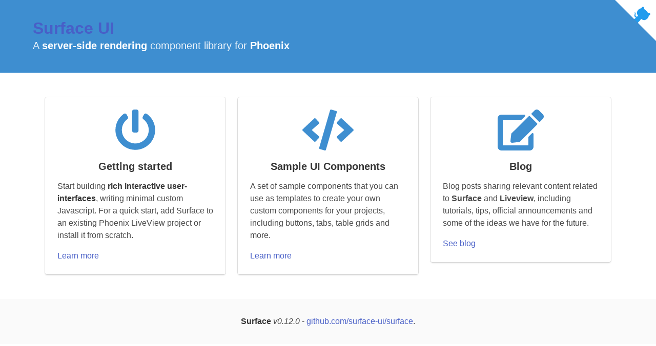

--- FILE ---
content_type: text/html; charset=utf-8
request_url: https://surface-site.gigalixirapp.com/
body_size: 15441
content:
<html lang="en">
  <head>
    <meta charset="utf-8">
    <meta name="viewport" content="initial-scale=1, maximum-scale=1, minimum-scale=1">
    <meta name="csrf-token" content="LRpYCxUeLHkcbyMrTjQCCXxcAApiURovHm6f-DHNJ7hM-_D12mW9Q6Ou">
    <meta http-equiv="X-UA-Compatible" content="IE=edge">
    <title>
      Surface
    </title>
    <link phx-track-static rel="stylesheet" href="/assets/app-e1911c9ec9b254c2dc1c6dd03713bf8d.css?vsn=d">
    <script defer phx-track-static type="text/javascript" src="/assets/app-dcc314050add45df1495314c80a65fd1.js?vsn=d">
    </script>
  </head>
  <body>
    <a href="https://github.com/surface-ui/surface" title="Source Code on GitHub" class="github-corner" aria-label="View source on GitHub">
      <svg width="80" height="80" viewBox="0 0 250 250" style="fill: #fff; color: #209cee; position: absolute; top: 0; border: 0; right: 0" aria-hidden="true"><path d="M0,0 L115,115 L130,115 L142,142 L250,250 L250,0 Z"></path><path d="M128.3,109.0 C113.8,99.7 119.0,89.6 119.0,89.6 C122.0,82.7 120.5,78.6 120.5,78.6 C119.2,72.0 123.4,76.3 123.4,76.3 C127.3,80.9 125.5,87.3 125.5,87.3 C122.9,97.6 130.6,101.9 134.4,103.2" fill="currentColor" style="transform-origin: 130px 106px" class="octo-arm"></path><path d="M115.0,115.0 C114.9,115.1 118.7,116.5 119.8,115.4 L133.7,101.6 C136.9,99.2 139.9,98.4 142.2,98.6 C133.8,88.0 127.5,74.4 143.8,58.0 C148.5,53.4 154.0,51.2 159.7,51.0 C160.3,49.4 163.2,43.6 171.4,40.1 C171.4,40.1 176.1,42.5 178.8,56.2 C183.1,58.6 187.2,61.8 190.9,65.4 C194.5,69.0 197.7,73.2 200.1,77.6 C213.8,80.2 216.3,84.9 216.3,84.9 C212.7,93.1 206.9,96.0 205.4,96.6 C205.1,102.4 203.0,107.8 198.3,112.5 C181.9,128.9 168.3,122.5 157.7,114.1 C157.9,116.9 156.7,120.9 152.7,124.9 L141.0,136.5 C139.8,137.7 141.6,141.9 141.8,141.8 Z" fill="currentColor" class="octo-body"></path></svg>
    </a>
    <style>
      .github-corner:hover .octo-arm{animation:octocat-wave 560ms ease-in-out}@keyframes octocat-wave{0%,100%{transform:rotate(0)}20%,60%{transform:rotate(-25deg)}40%,80%{transform:rotate(10deg)}}@media (max-width:500px){.github-corner:hover .octo-arm{animation:none}.github-corner .octo-arm{animation:octocat-wave 560ms ease-in-out}}
    </style>
    <section class="hero is-info">
      <div class="hero-body" style="padding: 2.3rem 1.5rem 1.0rem 1.5rem">
        <div class="container">
          <h1 class="title">
            <a href="/" data-phx-link="redirect" data-phx-link-state="push">Surface UI</a>
          </h1>
          <h2 class="subtitle" style="margin-right: 30px">
            A <strong>server-side rendering</strong> component library for <strong>Phoenix</strong>
          </h2>
          <span class="mobile-sidebar-open-button icon is-small" onclick="openMobileSidebar()">
            <i class="fa fa-bars"></i>
          </span>
        </div>
      </div>
    </section>
    <div id="phx-GI0hg6fvZHZ--xqB" data-phx-main data-phx-session="SFMyNTY.[base64].eT0ZG4nXSRXEf5huRxdvIiVZ8Q--mpEc6rr56fgBR_Q" data-phx-static="SFMyNTY.g2gDaAJhBXQAAAADdwJpZG0AAAAUcGh4LUdJMGhnNmZ2WkhaLS14cUJ3CmFzc2lnbl9uZXdsAAAAAXcLX19jb250ZXh0X19qdwVmbGFzaHQAAAAAbgYAULv_5psBYgABUYA.RosVbMukcnXU9XR_-KLfHjYkCZiOuFYWp4Iy_sN5Kxk"><section class="section" style="padding: 3rem 1.5rem">
  <div phx-hook="SurfaceSiteWeb.Components.MobileSidebar#MobileSidebar" id="mobile-sidebar" class="mobile-sidebar">
  <div class="sidebar-background" onclick="closeMobileSidebar()" style="display: none"></div>
  <div class="sidebar-content is-fixed is-fullheight animated faster" style="display: none">
    <section class="hero is-info">
      <div class="hero-body" style="padding: 2.3rem 1.5rem 2.5rem 1.5rem">
        <div class="container">
          <h1 class="title">
            <span>Surface UI</span>
          </h1>
          <h2 class="subtitle" style="margin-right: 30px">
            A component library for <strong>Phoenix</strong>
          </h2>
        </div>
      </div>
    </section>
    <ul class="menu-list">
  <li>
    <a href="/" data-phx-link="redirect" data-phx-link-state="push">
      <span class="icon">
        <i class="fa fa-home"></i>
      </span>
      Home
    </a>
  </li>
  <li>
    <a href="/blog" data-phx-link="redirect" data-phx-link-state="push" class="">
      <span class="icon">
        <i class="fas fa-edit"></i>
      </span>
      Blog
    </a>
  </li>
  <li>
    <a href="/getting_started" data-phx-link="redirect" data-phx-link-state="push" class="">
      <span class="icon">
        <i class="fa fa-power-off"></i>
      </span>
      Getting started
    </a>
  </li>
  <li>
    <a href="/documentation" data-phx-link="redirect" data-phx-link-state="push" class="">
      <span class="icon">
        <i class="fa fa-book"></i>
      </span>
      Documentation
    </a>
    <ul>
      <li>
        <a href="/template_syntax" data-phx-link="redirect" data-phx-link-state="push" class="">
          <span class="icon">
            <i class="fa fa-code"></i>
          </span>
          Template Syntax
        </a>
      </li>
      <li>
        <a href="/components_basics" data-phx-link="redirect" data-phx-link-state="push" class="">
          <span class="icon">
            <i class="far fa-file-code"></i>
          </span>
          Components Basics
        </a>
      </li>
      <li>
        <a href="/properties" data-phx-link="redirect" data-phx-link-state="push" class="">
          <span class="icon">
            <i class="fa fa-cubes"></i>
          </span>
          Properties
        </a>
      </li>
      <li>
        <a href="/data" data-phx-link="redirect" data-phx-link-state="push" class="">
          <span class="icon">
            <i class="fa fa-cube"></i>
          </span>
          Data
        </a>
      </li>
      <li>
        <a href="/events" data-phx-link="redirect" data-phx-link-state="push" class="">
          <span class="icon">
            <i class="fa fa-bolt"></i>
          </span>
          Events
        </a>
      </li>
      <li>
        <a href="/slots" data-phx-link="redirect" data-phx-link-state="push" class="">
          <span class="icon">
            <svg class="svg-inline--fa fa-align-left fa-w-14" aria-hidden="true" data-prefix="fas" data-icon="align-left" role="img" xmlns="http://www.w3.org/2000/svg" viewBox="0 0 448 512" data-fa-i2svg=""><path fill="currentColor" d="M288 44v40c0 8.837-7.163 16-16 16H16c-8.837 0-16-7.163-16-16V44c0-8.837 7.163-16 16-16h256c8.837 0 16 7.163 16 16zM0 172v40c0 8.837 7.163 16 16 16h416c8.837 0 16-7.163 16-16v-40c0-8.837-7.163-16-16-16H16c-8.837 0-16 7.163-16 16zm16 312h416c8.837 0 16-7.163 16-16v-40c0-8.837-7.163-16-16-16H16c-8.837 0-16 7.163-16 16v40c0 8.837 7.163 16 16 16zm256-200H16c-8.837 0-16 7.163-16 16v40c0 8.837 7.163 16 16 16h256c8.837 0 16-7.163 16-16v-40c0-8.837-7.163-16-16-16z"></path></svg>
          </span>
          Slots
        </a>
      </li>
      <li>
        <a href="/state_management" data-phx-link="redirect" data-phx-link-state="push" class="">
          <span class="icon">
            <i class="fa fa-exchange-alt"></i>
          </span>
          State Management
        </a>
      </li>
      <li>
        <a href="/contexts" data-phx-link="redirect" data-phx-link-state="push" class="">
          <span class="icon">
            <i class="fa fa-sitemap"></i>
          </span>
          Contexts
        </a>
      </li>
      <li>
        <a href="/testing" data-phx-link="redirect" data-phx-link-state="push" class="">
          <span class="icon">
            <i class="fas fa-tasks"></i>
          </span>
          Testing
        </a>
      </li>
      <li>
        <a href="/js_interop" data-phx-link="redirect" data-phx-link-state="push" class="">
          <span class="icon">
            <i class="fab fa-js-square"></i>
          </span>
          JS Interoperability
        </a>
      </li>
      <li>
        <a href="/scoped_css" data-phx-link="redirect" data-phx-link-state="push" class="">
          <span class="icon">
            <i class="fa fa-list-alt"></i>
          </span>
          Scoped CSS
        </a>
      </li>
      <li>
        <a href="/layouts_and_dead_views" data-phx-link="redirect" data-phx-link-state="push" class="">
          <span class="icon">
            <svg class="svg-inline--fa fa-align-left fa-w-14" aria-hidden="true" role="img" xmlns="http://www.w3.org/2000/svg" viewBox="0 0 448 512">
              <path fill="currentColor" d="M0,0v512h512V0H0z M469.333,234.667h-192v-192h192V234.667z M42.667,42.667h192v426.667h-192V42.667z M277.333,469.333 v-192h192v192H277.333z"></path>
            </svg>
          </span>
          Layouts &amp; dead views
        </a>
      </li>
    </ul>
  </li>
  <li>
    <a href="/builtincomponents" data-phx-link="redirect" data-phx-link-state="push" class="">
      <span class="icon">
        <i class="fa fa-code"></i>
      </span>
      Built-in Components
    </a>
    <ul>
      <li>
        <p class="sidebar-label">Navigation</p>
      </li>
      <li>
        <a href="/builtincomponents/Link" data-phx-link="redirect" data-phx-link-state="push" class="">
          <span class="icon is-small">
            <i class="fas fa-link"></i>
          </span>
          Link
        </a>
      </li>
      <li>
        <a href="/builtincomponents/LivePatch" data-phx-link="redirect" data-phx-link-state="push" class="">
          <span class="icon is-small">
            <i class="fas fa-external-link-square-alt"></i>
          </span>
          LivePatch
        </a>
      </li>
      <li>
        <a href="/builtincomponents/LiveRedirect" data-phx-link="redirect" data-phx-link-state="push" class="">
          <span class="icon is-small">
            <i class="fa fa-external-link-alt"></i>
          </span>
          LiveRedirect
        </a>
      </li>
      <li>
        <p class="sidebar-label">Other</p>
      </li>
      <li>
        <a href="/builtincomponents/Markdown" data-phx-link="redirect" data-phx-link-state="push" class="">
          <span class="icon is-small">
            <i class="fab fa-markdown"></i>
          </span>
          Markdown
        </a>
      </li>
      <li>
        <a href="/builtincomponents/Raw" data-phx-link="redirect" data-phx-link-state="push" class="">
          <span class="icon is-small">
            <i class="far fa-file-code"></i>
          </span>
          Raw
        </a>
      </li>
      <li>
        <a href="/builtincomponents/Component" data-phx-link="redirect" data-phx-link-state="push" class="">
          <span class="icon is-small">
            <i class="fa fa-code"></i>
          </span>
          Component (dynamic)
        </a>
      </li>
      <li>
        <a href="/builtincomponents/LiveComponent" data-phx-link="redirect" data-phx-link-state="push" class="">
          <span class="icon is-small">
            <i class="fa fa-code"></i>
          </span>
          LiveComponent (dynamic)
        </a>
      </li>
    </ul>
  </li>
  <li>
    <a href="/samplecomponents" data-phx-link="redirect" data-phx-link-state="push" class="">
      <span class="icon">
        <i class="fa fa-puzzle-piece"></i>
      </span>
      Sample UI Components
    </a>
    <ul>
      <li>
        <a href="/samplecomponents/Button" data-phx-link="redirect" data-phx-link-state="push" class="">
          <span class="icon is-small">
            <i class="fa fa-hand-pointer"></i>
          </span>
          Button
        </a>
      </li>
      <li>
        <a href="/samplecomponents/Table" data-phx-link="redirect" data-phx-link-state="push" class="">
          <span class="icon is-small">
            <i class="fa fa-table"></i>
          </span>
          Table
        </a>
      </li>
      <li>
        <a href="/samplecomponents/Tabs" data-phx-link="redirect" data-phx-link-state="push" class="">
          <span class="icon is-small">
            <i class="fa fa-folder"></i>
          </span>
          Tabs
        </a>
      </li>
    </ul>
  </li>
</ul>

  </div>
</div>

  <div class="container">
    <div class="section" style="padding: 0rem 1.5rem">
      <div class="container">
        <div class="columns">
          <div class="column is-4">
            <div class="card" style="box-shadow: 0 2px 3px rgba(10,10,10,.1), 0 0 0 1px rgba(10,10,10,.1)">
  <div class="card-image has-text-centered">
    <div class="container">
      <span class="icon is-large has-text-info" style="margin-top: 40px; margin-bottom: 12px">
        <i class="fas fa-power-off" style="font-size: 5em"></i>
      </span>
    </div>
  </div>
  <div class="card-content">
    <div class="content">
      <h4 class="has-text-centered">Getting started</h4>
      
              <p>
                Start building <strong>rich interactive user-interfaces</strong>,
                writing minimal custom Javascript. For a quick start, add Surface
                to an existing Phoenix LiveView project or install it from scratch.
              </p>
              <p><a href="/getting_started" data-phx-link="redirect" data-phx-link-state="push">Learn more</a></p>
            
    </div>
  </div>
</div>

          </div>
          <div class="column is-4">
            <div class="card" style="box-shadow: 0 2px 3px rgba(10,10,10,.1), 0 0 0 1px rgba(10,10,10,.1)">
  <div class="card-image has-text-centered">
    <div class="container">
      <span class="icon is-large has-text-info" style="margin-top: 40px; margin-bottom: 12px">
        <i class="fas fa-code" style="font-size: 5em"></i>
      </span>
    </div>
  </div>
  <div class="card-content">
    <div class="content">
      <h4 class="has-text-centered">Sample UI Components</h4>
      
              <p>
                A set of sample components that you can use as templates to
                create your own custom components for your projects, including
                buttons, tabs, table grids and more.
              </p>
              <p><a href="#" to="/samplecomponents">Learn more</a></p>
            
    </div>
  </div>
</div>

          </div>
          <div class="column is-4">
            <div class="card" style="box-shadow: 0 2px 3px rgba(10,10,10,.1), 0 0 0 1px rgba(10,10,10,.1)">
  <div class="card-image has-text-centered">
    <div class="container">
      <span class="icon is-large has-text-info" style="margin-top: 40px; margin-bottom: 12px">
        <i class="fas fa-edit" style="font-size: 5em"></i>
      </span>
    </div>
  </div>
  <div class="card-content">
    <div class="content">
      <h4 class="has-text-centered">Blog</h4>
      
              <p>
                Blog posts sharing relevant content related to <b>Surface</b> and <b>Liveview</b>,
                including tutorials, tips, official announcements and some of the ideas we have for the future.
              </p>
              <p><a href="/blog" data-phx-link="redirect" data-phx-link-state="push">See blog</a></p>
            
    </div>
  </div>
</div>

          </div>
        </div>
      </div>
    </div>
  </div>
</section>
</div>
    <footer class="footer" style="padding: 2rem 1.5rem 2rem">
      <div class="content has-text-centered">
        <p>
          <strong>Surface</strong> <i>v0.12.0</i> -
          <a href="https://github.com/surface-ui/surface">github.com/surface-ui/surface</a>.
        </p>
      </div>
    </footer>
  </body>
</html>
